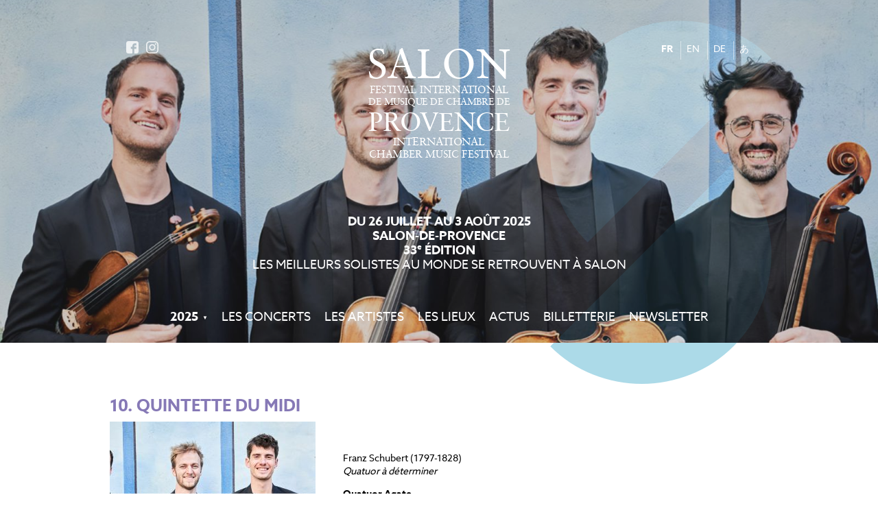

--- FILE ---
content_type: text/html; charset=UTF-8
request_url: https://festival-salon.fr/fr/concerts/178-10-quintette-du-midi
body_size: 4676
content:
<!DOCTYPE HTML>
<html lang="fr">
<head>
	<title>Concert: 10. quintette du midi | Festival Salon Du 26 Juillet au 3 Août 2025</title>
	<meta charset="utf-8"/>	<!--

         000000
        00    00
       00      00
       00      00

    TTTTTTTT   II   XX   XX
       TT      II    XX XX
       TT      II     XXX
       TT      II     X X
       TT      II    XX
       TT      II   XX   22
                          22
       00      00        22
       00      00       22
       00      00      22
        00    00     22
         000000     22222222

	Design made by tix02.be, 2026	-->
		<meta name="Author" content="tix02.be">
	<meta name="Copyright" content="tix02.be">
	<meta http-equiv="X-UA-Compatible" content="IE=edge">
	<meta name="description" content="Festival International de Musique de Chambre de Salon-de-Provence - Du 26 Juillet au 3 Août 2025">

	<meta name="viewport" content="width=device-width,initial-scale=1,minimum-scale=1,maximum-scale=1,user-scalable=no">
	<meta name="mobile-web-app-capable" content="yes">


	<!-- Opengraph -->
	<meta property="og:title" content="Festival International de Musique de Chambre de Salon-de-Provence" />
	<meta property="og:url" content="https://festival-salon.fr/" />
	<meta property="og:description" content="Festival International de Musique de Chambre de Salon-de-Provence - Du 26 Juillet au 3 Août 2025" />
	<meta property="og:type" content="website" />

		<meta property="og:locale" content="fr_FR">
		<meta property="og:locale:alternate" content="en_GB">
		<meta property="og:locale:alternate" content="de_DE">
		<meta property="og:locale:alternate" content="ja_JP">
		<meta property="og:image" content="https://festival-salon.fr/media/headers/musique-emperi-salon-provence-2.jpg">

	<!-- Twitter -->
	<meta name="twitter:site" content="Festival Salon">
	<meta name="twitter:card" content="summary">
	<meta name="twitter:title" content="Festival International de Musique de Chambre de Salon-de-Provence">
	<meta name="twitter:description" content="Festival International de Musique de Chambre de Salon-de-Provence - Du 26 Juillet au 3 Août 2025">

	<link rel="apple-touch-icon" sizes="57x57" href="/apple-touch-icon-57x57.png">
	<link rel="apple-touch-icon" sizes="60x60" href="/apple-touch-icon-60x60.png">
	<link rel="apple-touch-icon" sizes="72x72" href="/apple-touch-icon-72x72.png">
	<link rel="apple-touch-icon" sizes="76x76" href="/apple-touch-icon-76x76.png">
	<link rel="apple-touch-icon" sizes="114x114" href="/apple-touch-icon-114x114.png">
	<link rel="apple-touch-icon" sizes="120x120" href="/apple-touch-icon-120x120.png">
	<link rel="apple-touch-icon" sizes="144x144" href="/apple-touch-icon-144x144.png">
	<link rel="apple-touch-icon" sizes="152x152" href="/apple-touch-icon-152x152.png">
	<link rel="apple-touch-icon" sizes="180x180" href="/apple-touch-icon-180x180.png">
	<link rel="icon" type="image/png" href="/favicon-32x32.png" sizes="32x32">
	<link rel="icon" type="image/png" href="/favicon-194x194.png" sizes="194x194">
	<link rel="icon" type="image/png" href="/favicon-96x96.png" sizes="96x96">
	<link rel="icon" type="image/png" href="/android-chrome-192x192.png" sizes="192x192">
	<link rel="icon" type="image/png" href="/favicon-16x16.png" sizes="16x16">
	<link rel="manifest" href="/manifest.json">
	<link rel="mask-icon" href="/safari-pinned-tab.svg" color="#5bbad5">
	<meta name="apple-mobile-web-app-title" content="Salon">
	<meta name="application-name" content="Salon">
	<meta name="msapplication-TileColor" content="#59b5d0">
	<meta name="msapplication-TileImage" content="/mstile-144x144.png">
	<meta name="theme-color" content="#ffffff">

	<link rel="dns-prefetch" href="https://ajax.googleapis.com" />
	<link rel="dns-prefetch" href="https://v.calameo.com" />
	<link rel="dns-prefetch" href="https://www.googletagmanager.com" />

	<link rel="stylesheet" href="/assets/css/application.css?v=20250505">

	<script src="/assets/js/modernizr.js"></script>

	<script>
	var locale = 'fr';
    </script>

    <script async src="https://www.googletagmanager.com/gtag/js?id=G-CHLGBBPF09"></script>
    <script>
      window.dataLayer = window.dataLayer || [];
      function gtag(){dataLayer.push(arguments);}
      gtag('js', new Date());

      gtag('config', 'G-CHLGBBPF09');
    </script>
</head>
<body class="home fr">

	<div id="wrapper">
		<header id="header">
			<div class="holder">
				<h1 id="event-top-title">
					<span class="ett-line1">Salon</span>
					<span class="ett-line2">Festival International</span>
					<span class="ett-line3">de Musique de Chambre de</span>
					<span class="ett-line4">Provence</span>
					<span class="ett-line5">International</span>
					<span class="ett-line6">Chamber Music Festival</span>
				</h1>

				<h2 id="event-top-info">
					<span class="eti-line1">Du 26 Juillet au 3 Août 2025</span>
					<span class="eti-line2">Salon-de-Provence</span>
					<span class="eti-line3">33<sup>e</sup> édition</span>
					<span class="eti-line4">Les meilleurs solistes au monde se retrouvent à Salon</span>
				</h2>

				
				
<div nav class="primary-nav" id="primary-top-nav">
	<nav class="primary-nav-content" role="navigation">
		<ul class="menu">
			<li class="has-children year">
				<a href="/fr/" rel="home" style="font-size:1.8rem;">2025</a>
				<div class="submenu bigmenu">
										<ul class="submenu-group sg--main">
                                                <li>
							<a href="/fr/">2025</a>
						</li>
                        							                    <li><a href="/fr/archives/2024">2024</a></li>
	                    	                    <li><a href="/fr/archives/2023">2023</a></li>
	                    	                    <li><a href="/fr/archives/2022">2022</a></li>
	                    	                    <li><a href="/fr/archives/2021">2021</a></li>
	                    	                    <li><a href="/fr/archives/2020">2020</a></li>
	                    	                    <li><a href="/fr/archives/2019">2019</a></li>
	                    	                    <li><a href="/fr/archives/2018">2018</a></li>
	                    	                    <li><a href="/fr/archives/2017">2017</a></li>
	                    	                    <li><a href="/fr/archives/2016">2016</a></li>
	                    					</ul>
										<ul class="submenu-group sg--int">
                        							                    <li><a href="/fr/archives/scenes-interieures-24-25">Scènes intérieures 24/25</a></li>
	                    	                    <li><a href="/fr/archives/scenes-interieures-23-24">Scènes intérieures 23/24</a></li>
	                    	                    <li><a href="/fr/archives/scenes-interieures-22-23">Scènes intérieures 22/23</a></li>
	                    	                    <li><a href="/fr/archives/scenes-interieures-21-22">Scènes intérieures 21/22</a></li>
	                    	                    <li><a href="/fr/archives/scenes-interieures-2021">Scènes intérieures 2021</a></li>
	                    	                    <li><a href="/fr/archives/scenes-interieures-19-20">Scènes intérieures 19/20</a></li>
	                    	                    <li><a href="/fr/archives/scenes-interieures-18-19">Scènes intérieures 18/19</a></li>
	                    	                    <li><a href="/fr/archives/scenes-interieures-17-18">Scènes intérieures 17/18</a></li>
	                    	                    <li><a href="/fr/archives/les-scenes-interieures">Scènes intérieures 16/17</a></li>
	                    					</ul>
										<ul class="submenu-group sg--history">
						<li><a href="/fr/archives">Histoire</a></li>
					</ul>
				</div>
			</li>

						<li class="shows">
				<a href="/fr/" rel="home">Les Concerts</a>
			</li>
						<li class="artists">
				<a href="/fr/artistes">Les Artistes</a>			</li>
			<li class="places">
				<a href="/fr/lieux">Les Lieux</a>			</li>
						<li class="news">
				<a href="/fr/news">Actus</a>			</li>
			<li class="tickets">
				<a href="https://shop.utick.net/?pos=FESTIVALSALON&module=CATALOGUE" target="_blank">Billetterie</a>
			</li>
						<li class="newsletter ">
				<a href="/fr/newsletter">Newsletter</a>			</li>
					</ul>

										<ul class="localizator">
											<li class="active"><a href="/fr/concerts/178-10-quintette-du-midi">FR</a></li>
											<li><a href="/en">EN</a></li>
											<li><a href="/de">DE</a></li>
											<li><a href="/ja">あ</a></li>
									</ul>
				<ul class="social-networks">
	<li class="social-network"><a href="https://www.facebook.com/festivaldesalon/" target="_blank"><img src="/assets/img/social-facebook.svg" alt="facebook"></a></li>
		<li class="social-network"><a href="https://www.instagram.com/festival_salon/" target="_blank"><img src="/assets/img/social-instagram.svg" alt="instagram"></a></li>
    </ul>

	</nav>


		<button class="hamburger hamburger--collapse" type="button">
		<span class="hamburger-box">
			<span class="hamburger-inner"></span>
		</span>
	</button>
	</div>
								<ul class="localizator">
											<li class="active"><a href="/fr/concerts/178-10-quintette-du-midi">FR</a></li>
											<li><a href="/en">EN</a></li>
											<li><a href="/de">DE</a></li>
											<li><a href="/ja">あ</a></li>
									</ul>
				<ul class="social-networks">
	<li class="social-network"><a href="https://www.facebook.com/festivaldesalon/" target="_blank"><img src="/assets/img/social-facebook.svg" alt="facebook"></a></li>
		<li class="social-network"><a href="https://www.instagram.com/festival_salon/" target="_blank"><img src="/assets/img/social-instagram.svg" alt="instagram"></a></li>
    </ul>
			</div>

						<div id="header-slider">
				<ul id="header-slides">
										<li style="background-image:url('/media/pictures/agate-20220503123550-cover.jpg');" class="header-slide current"><img src="/media/pictures/agate-20220503123550-cover.jpg" alt="Festival Salon"></li>
										<li style="background-image:url('/media/pictures/eric-young-blue-20220503124952-cover.jpg');" class="header-slide"><img src="/media/pictures/eric-young-blue-20220503124952-cover.jpg" alt="Festival Salon"></li>
									</ul>
			</div>

			<div id="salon-logotype-s"><img src="/assets/img/festival-salon-logotype@2x.png" alt="Festival de Musique de Chambre de Salon - Logotype"></div>
		</header>

		<div id="contents">
						<main id="show" role="main" class="section content">
				<div class="holder">
					
					<article class="show-details" id="show-178">
						<header class="show-details-header">
							<h1 class="show-title">10. quintette du midi</h1>
							
														<div class="show-thumbnail">
								<img src="/media/pictures/agate-20220503123550-thumbrect.jpg" alt="10. quintette du midi">
							</div>
														
							<h2 class="show-subtitle"></h2>
							
							<div class="show-venue">
								<time datetime="2022-08-02T12:00:00+02:00">Mardi 2 août 12h00</time>, <br>
								<span class="venue-location"><a href="/fr/lieux/1-abbaye-de-sainte-croix">Abbaye de Sainte Croix</a></span>
															</div>
							
													</header>
						
						<main class="show-details-main user-content">
							<p>&nbsp;</p>
<p>&nbsp;</p>
<p>Franz Schubert (1797-1828)<br /><em>Quatuor &agrave; d&eacute;terminer</em></p>
<p><strong>Quatuor Agate &nbsp;<br /></strong><strong>Adrien Jurkovic, Thomas Descamps</strong> violon&nbsp;<br /><strong>Rapha&euml;l Pagnon</strong> alto&nbsp;<br /><strong>Simon Lachemet</strong> violoncelle</p>
<p>Louis Vierne (1870-1937)<br /><em>Quintette pour piano et cordes op. 42</em></p>
<p><strong>Quatuor Agate &nbsp;<br /></strong><strong>Eric Le Sage</strong> piano</p>
<p>&nbsp;</p>
<p><iframe title="YouTube video player" src="https://www.youtube.com/embed/_e8ryaYKQyQ" width="560" height="315" frameborder="0" allowfullscreen="allowfullscreen"></iframe></p>						</main>
						
						
					</article>
					
					
					<div class="shows-navigation" role="navigation">
						<div class="shows-nav-items">
														<span class="previous-show">
								<a href="/concerts/177-9-l-arrivee">
									<span class="arrow">&#x2794;</span>
									9. L'arrivée								</a>
							</span>
														<span class="next-show">
								<a href="/concerts/179-11-agate-you-babe">
									11. agate you babe									<span class="arrow">&#x2794;</span>
								</a>
							</span>
													</div>
					</div>
				</div>
			</main>
<section id="about-text" class="section">
	<div class="holder">
		<div class="about-salon-story">
			<p>Créé en 1993 par Eric Le Sage, Paul Meyer et Emmanuel Pahud, le Festival International de Musique de Chambre de Provence (Musique à L’Empéri) rassemble chaque été une trentaine de Solistes de premier plan autour d’une programmation inédite et dans un cadre exceptionnel à l’acoustique époustouflante !</p>
		</div>
		
		<div class="about-salon-links">
			<p>
				<a href="/fr/musique-emperi">Plus d&#039;infos</a>				<a href="/fr/telechargements">Téléchargements</a>				<a href="/fr/abonnements-pass">Abonnements et Pass</a>			</p>
		</div>
	</div>
</section>		</div>



		<footer id="footer">
			<div class="holder">
				
<div nav class="primary-nav" id="primary-foot-nav">
	<nav class="primary-nav-content" role="navigation">
		<ul class="menu">
			<li class="has-children year">
				<a href="/fr/" rel="home" style="font-size:1.8rem;">2025</a>
				<div class="submenu bigmenu">
										<ul class="submenu-group sg--main">
                                                <li>
							<a href="/fr/">2025</a>
						</li>
                        							                    <li><a href="/fr/archives/2024">2024</a></li>
	                    	                    <li><a href="/fr/archives/2023">2023</a></li>
	                    	                    <li><a href="/fr/archives/2022">2022</a></li>
	                    	                    <li><a href="/fr/archives/2021">2021</a></li>
	                    	                    <li><a href="/fr/archives/2020">2020</a></li>
	                    	                    <li><a href="/fr/archives/2019">2019</a></li>
	                    	                    <li><a href="/fr/archives/2018">2018</a></li>
	                    	                    <li><a href="/fr/archives/2017">2017</a></li>
	                    	                    <li><a href="/fr/archives/2016">2016</a></li>
	                    					</ul>
										<ul class="submenu-group sg--int">
                        							                    <li><a href="/fr/archives/scenes-interieures-24-25">Scènes intérieures 24/25</a></li>
	                    	                    <li><a href="/fr/archives/scenes-interieures-23-24">Scènes intérieures 23/24</a></li>
	                    	                    <li><a href="/fr/archives/scenes-interieures-22-23">Scènes intérieures 22/23</a></li>
	                    	                    <li><a href="/fr/archives/scenes-interieures-21-22">Scènes intérieures 21/22</a></li>
	                    	                    <li><a href="/fr/archives/scenes-interieures-2021">Scènes intérieures 2021</a></li>
	                    	                    <li><a href="/fr/archives/scenes-interieures-19-20">Scènes intérieures 19/20</a></li>
	                    	                    <li><a href="/fr/archives/scenes-interieures-18-19">Scènes intérieures 18/19</a></li>
	                    	                    <li><a href="/fr/archives/scenes-interieures-17-18">Scènes intérieures 17/18</a></li>
	                    	                    <li><a href="/fr/archives/les-scenes-interieures">Scènes intérieures 16/17</a></li>
	                    					</ul>
										<ul class="submenu-group sg--history">
						<li><a href="/fr/archives">Histoire</a></li>
					</ul>
				</div>
			</li>

						<li class="artists">
				<a href="/fr/artistes">Les Artistes</a>			</li>
			<li class="places">
				<a href="/fr/lieux">Les Lieux</a>			</li>
						<li class="news">
				<a href="/fr/news">Actus</a>			</li>
			<li class="tickets">
				<a href="https://shop.utick.net/?pos=FESTIVALSALON&module=CATALOGUE" target="_blank">Billetterie</a>
			</li>
						<li class="newsletter ">
				<a href="/fr/newsletter">Newsletter</a>			</li>
					</ul>

										<ul class="localizator">
											<li class="active"><a href="/fr/concerts/178-10-quintette-du-midi">FR</a></li>
											<li><a href="/en">EN</a></li>
											<li><a href="/de">DE</a></li>
											<li><a href="/ja">あ</a></li>
									</ul>
				<ul class="social-networks">
	<li class="social-network"><a href="https://www.facebook.com/festivaldesalon/" target="_blank"><img src="/assets/img/social-facebook.svg" alt="facebook"></a></li>
		<li class="social-network"><a href="https://www.instagram.com/festival_salon/" target="_blank"><img src="/assets/img/social-instagram.svg" alt="instagram"></a></li>
    </ul>

	</nav>


	</div>

				<div id="ticketing-info">
					<h3 class="ticketinfo-title">Billetterie et renseignements</h3>
                    <p>
						Sur internet						(assistance&nbsp;:						<a href="tel:+33626761795">06 26 76 17 95</a> / 
						<a href="mailto:info@festival-salon.fr">info@festival-salon.fr</a>)
					</p>
				</div>

				


<div id="partners-foot">
    <div class="partners-row">
        <div class="partners-group">
            <h4 class="partners-title">Directeurs artistiques</h4>
            <ul class="partners-logos">
                                <li><a href="/fr/" target="_blank"><img src="/assets/img/partners/eric-paul-emmanuel@2x.png" width="111" /></a></li>
                            </ul>
        </div>

        <div class="partners-group">
            <h4 class="partners-title">Partenaires institutionnels</h4>
            <ul class="partners-logos">
                                <li><a href="https://www.salondeprovence.fr" target="_blank"><img src="/assets/img/partners/ville-salon@2x.png" width="85" /></a></li>
                                <li><a href="http://www.regionpaca.fr" target="_blank"><img src="/assets/img/partners/region-paca@2x.png" width="160" /></a></li>
                                <li><a href="https://www.departement13.fr" target="_blank"><img src="/assets/img/partners/departement-bouche-du-rhone@2x.png" width="160" /></a></li>
                                <li><a href="https://ampmetropole.fr/" target="_blank"><img src="/assets/img/partners/la-metropole@2x.png" width="120" /></a></li>
                                <li><a href="https://spedidam.fr/" target="_blank"><img src="/assets/img/partners/spedidam@2x.png" width="85" /></a></li>
                                <li><a href="http://www.culturecommunication.gouv.fr/Regions/Drac-Paca/Politique-et-actions-culturelles/Livre-et-lecture/Bibliotheques-en-Paca/Bouches-du-Rhone" target="_blank"><img src="/assets/img/partners/rf-culture-communication@2x.png" width="75" /></a></li>
                            </ul>
        </div>
    </div>

    <div class="partners-row">
        <div class="partners-group">
            <h4 class="partners-title">Mécènes</h4>
            <ul class="partners-logos">
                                <li style="margin-left:18px"><a href="http://www.buffetcrampon.fr" target="_blank"><img src="/assets/img/partners/buffet-crampon@2x.png" width="74" /></a></li>
                                <li><a href="https://www.fnac.com/Salon-de-Provence/Fnac-Salon-de-Provence/cl455/w-4" target="_blank"><img src="/assets/img/partners/fnac-com@2x.png" width="74" /></a></li>
                                <li><a href="https://www.group-indigo.com/fr/fondation-indigo/" target="_blank"><img src="/assets/img/partners/fondation-indigo.png" width="150" /></a></li>
                            </ul>
        </div>

		    </div>

    <div class="partners-row">
        <div class="partners-group">
            <h4 class="partners-title">Partenaires</h4>
            <ul class="partners-logos">
                                <li><a href="http://www.visitsalondeprovence.com" target="_blank"><img src="/assets/img/partners/office-tourisme-salon@2x.png" width="46" /></a></li>
                                <li><a href="http://paroissesalongrans.fr" target="_blank"><img src="/assets/img/partners/paroisse-salon@2x.png" width="52" /></a></li>
                                <li><a href="https://www.eglise-protestante-unie.fr" target="_blank"><img src="/assets/img/partners/eglise-protestante-france@2x.png" width="103" /></a></li>
                                <li><a href="http://www.abbaye-de-saintecroix.fr" target="_blank"><img src="/assets/img/partners/garrigae@2x.png" width="81" /></a></li>
                                <li><a href="http://domaineroustan.fr/" target="_blank"><img src="/assets/img/partners/domaine-roustan@2x.png" width="54" /></a></li>
                                <li><a href="https://www.marius-fabre.com/fr/" target="_blank"><img src="/assets/img/partners/marius-fabre-2018@2x.png" width="59" /></a></li>
                                <li><a href="https://www.maene.be/" target="_blank"><img src="/assets/img/partners/chris-maene@2x.png" width="99" /></a></li>
                                <li><a href="https://www.lesbeates.com/" target="_blank"><img src="/assets/img/partners/les-beates.png" width="59" /></a></li>
                                <li style="opacity:.7"><a href="https://www.aixenprovence.fr/Conservatoire" target="_blank"><img src="/assets/img/partners/conservatoire-aix.png" width="108" /></a></li>
                                <li><a href="https://www.cavema.be" target="_blank"><img src="/assets/img/partners/cavema.png" width="90" /></a></li>
                                <li style="opacity:.7"><a href="https://fr.parkindigo.com/parking/salon-de-provence-13300/emperi-13010400" target="_blank"><img src="/assets/img/partners/indigo.png" width="81" /></a></li>
                                <li style="opacity:.7"><a href="https://fr.parkindigo.com/parking/salon-de-provence-13300/emperi-13010400" target="_blank"><img src="/assets/img/partners/provence-tourisme.png" width="81" /></a></li>
                                <li style="opacity:.6"><a href="https://www.myprovence.fr/" target="_blank"><img src="/assets/img/partners/olympic-location.png" width="81" /></a></li>
                            </ul>
        </div>
    </div>

    <div class="partners-row" style="margin-top:40px">
        <div class="partners-group">
            <h4 class="partners-title">Un festival membre du</h4>
            <ul class="partners-logos">
                                <li><a href="https://cofees.fr/" target="_blank"><img src="/assets/img/partners/cofees.png" width="75" /></a></li>
                            </ul>
        </div>
    </div>
</div>
			</div>


            <div class="site-credits">
                <a href="https://www.tix02.be/" target="_blank" title="tix02 : Développement web, mobile app, branding, communication visuelle">
                    <img src="https://assets.tix02.be/tix02-512.svg" alt="tix02 : Développement web, mobile app, branding, communication visuelle">
                </a>
            </div>

            		</footer>
	</div>

    <script src="https://ajax.googleapis.com/ajax/libs/jquery/2.1.0/jquery.min.js"></script>
	<script src="/assets/js/application.js?v=20250505"></script>
	

	</body>
</html>
